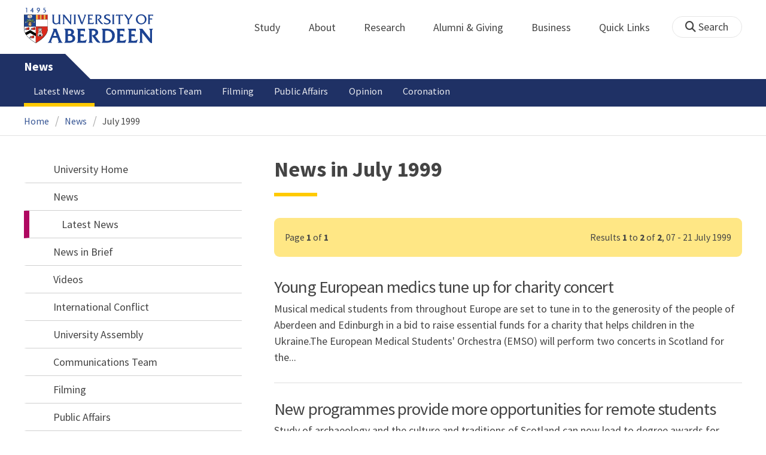

--- FILE ---
content_type: text/html; charset=UTF-8
request_url: https://www.abdn.ac.uk/news/archive/july/1999/
body_size: 12424
content:
<!doctype html>
<html lang="en-GB" dir="ltr">
    <head>
        <meta charset="utf-8">
        <title>News in July 1999 | News | The University of Aberdeen</title>
        
                <meta name="description" content="News in July 1999 from the University of Aberdeen">
                
<meta name="application-name" content="News">

    <meta name="robots" content="noindex, follow">
            <link rel="preconnect" href="https://abdn-search.funnelback.squiz.cloud">
        <link rel="preconnect" href="https://cc.cdn.civiccomputing.com">
        <link rel="preconnect" href="https://code.jquery.com">
        <link rel="preconnect" href="https://fonts.googleapis.com">
        <link rel="preconnect" href="https://fonts.gstatic.com">
        
<meta name="viewport" content="width=device-width, initial-scale=1">
<link rel="apple-touch-icon" sizes="180x180" href="https://www.abdn.ac.uk/abdn-design-system/releases/2.4.0/dist/images/icons/apple-touch-icon.png">
<link rel="icon" type="image/png" sizes="32x32" href="https://www.abdn.ac.uk/abdn-design-system/releases/2.4.0/dist/images/icons/favicon-32x32.png">
<link rel="icon" type="image/png" sizes="16x16" href="https://www.abdn.ac.uk/abdn-design-system/releases/2.4.0/dist/images/icons/favicon-16x16.png">
<link rel="manifest" href="https://www.abdn.ac.uk/abdn-design-system/releases/2.4.0/dist/images/icons/manifest.json">
<link rel="mask-icon" href="https://www.abdn.ac.uk/abdn-design-system/releases/2.4.0/dist/images/icons/safari-pinned-tab.svg" color="#5bbad5">
<meta name="msapplication-config" content="https://www.abdn.ac.uk/abdn-design-system/releases/2.4.0/dist/images/icons/browserconfig.xml">
<meta name="theme-color" content="#ffffff">

<link rel="stylesheet" href="https://www.abdn.ac.uk/abdn-design-system/releases/2.4.0/dist/css/abdn-design-system-site.css">
<!-- https://abdn-search.funnelback.squiz.cloud/s/resources-global/css/funnelback.autocompletion-2.6.0.css -->
<style>
.twitter-typeahead {display: table-cell !important;}.tt-menu {background-clip: padding-box;background-color: #fff;border: 1px solid rgba(0, 0, 0, 0.15);border-radius: 4px;box-shadow: 0 6px 12px rgba(0, 0, 0, 0.176);font-size: 14px;padding-bottom: 5px;width: 100%;}.tt-menu .tt-suggestion {clear: both;color: #333;cursor: pointer;display: block;font-weight: normal;line-height: 1.42857;padding: 3px 10px;text-align: left;}.tt-menu .tt-suggestion:hover, .tt-menu .tt-cursor {background-color: #428bca;color: #fff;text-decoration: none;}.tt-menu .tt-category, .tt-menu .tt-group {background-color: #f5f5f5;border-bottom: 1px solid #ddd;border-top: 1px solid #ddd;}.tt-menu .tt-category {margin: 3px 0;padding: 7px 5px;}.tt-menu .tt-dataset:first-child .tt-category, .tt-horizontal .tt-dataset .tt-category {border-top: none;border-top-left-radius: 4px;border-top-right-radius: 4px;margin-top: 0;}.tt-menu .tt-group {padding: 3px 5px;text-align: center;}.tt-menu .tt-group:first-of-type {border-top: none;}.tt-horizontal {width: 100%;}.tt-horizontal .tt-dataset {float: left;width: 100%;}.tt-scrollable {overflow-y: auto;max-height: 460px;}.tt-hint {color: #ccc !important;}@media (max-width: 414px) {.tt-horizontal .tt-dataset {width: 100% !important;}}
</style>

    <style title="civic custom css">
#ccc h1::after{margin-bottom:0.5em}#ccc #ccc-content{background:#333;color:#ddd;font-family:'Source Sans Pro', sans-serif}#ccc #ccc-title{margin:0 0 0.5em;font-size:1.3em;line-height:0.9em}#ccc #ccc-content #ccc-statement .ccc-svg-element{display:none}#ccc #ccc-content #ccc-statement a{border-bottom:1px dotted;font-weight:700;color:#f4c900}#ccc #ccc-content #ccc-statement a:focus,#ccc #ccc-content #ccc-statement a:hover{border-bottom:1px solid;font-weight:700;color:#f4c900}#ccc #ccc-content .ccc-notify-button{background:#f4c900}#ccc #ccc-content .preference-title{font-size:21px;margin-top:24px}#ccc .checkbox-toggle--slider.checkbox-toggle--dark{background-color:#111;border-color:#111}#ccc .checkbox-toggle--dark .checkbox-toggle-toggle{background-color:#666}#ccc .checkbox-toggle-input:checked ~ .checkbox-toggle-toggle{background-color:#f4c900}#ccc #ccc-icon{fill:#333}#ccc .ccc-notify-button{border-radius:0;position:relative;display:inline-block;margin:0.6em 0.6em 0 0;padding:0.4em;border:0;background:#f4c900;font-weight:700;color:#003c5f;transition:padding 0.2s ease}#ccc .ccc-content--dark .ccc-notify-button,#ccc .ccc-content--dark .ccc-notify-button span{color:#003c5f}#ccc .ccc-content--dark .ccc-button-solid,#ccc .ccc-content--dark .ccc-button-solid span{background:none}#ccc #ccc-content .ccc-notify-button:focus,#ccc #ccc-content .ccc-notify-button:hover{padding-left:0.7em;transition:padding 0.2s ease;background:#ffe04f}#ccc #ccc-content .ccc-notify-button:focus,#ccc .checkbox-toggle:focus-within{outline:0.3em solid gold}#ccc a.ccc-notify-button{color:#444}#ccc .ccc-alert,#ccc .third-party-cookie-link{color:#fff;background:#111}#ccc[close-button] #ccc-dismiss-button{display:inline-block;margin:0.3em 0.6em 0.3em 0}#ccc-button-holder button:last-child{margin-right:0}
</style>
    <script src="https://code.jquery.com/jquery-3.6.0.min.js"></script>
<script src="https://www.abdn.ac.uk/abdn-design-system/releases/2.4.0/dist/js/abdn-design-system-site.js" defer></script>
<script>
    var global_base_url = '/global/';
</script>
    
                            <link rel="stylesheet" href="/apps/news/site/css/opentext_responsive/news.css" media="screen">
                            
<link rel="alternate" type="application/rss+xml" href="/news/rss.xml" title="Communications - Latest News, RSS">
    </head>
    <body class="no_js">
                <script>
            document.getElementsByTagName('body')[0].classList.remove('no_js');
        </script>
                <header id="top">
            <ul class="skip_links">
                <li><a href="#main">Skip to content</a></li>
                <li><a href="https://www.abdn.ac.uk/about/our-website/accessibility/">About Accessibility on our website</a></li>
            </ul>
            <div id="modal_fade"></div>
            <div class="global_header_wrapper">
                <div class="container">
                    <div class="row">
                        <div class="col">
                            <div class="global_header">
                                <div class="clearfix">
                                    <div class="uni_logo">
                                                                                    <a href="/">
                                                <img src="https://www.abdn.ac.uk/abdn-design-system/releases/2.4.0/dist/images/layout/UoA_Primary_Logo_REVERSE_2018.png" srcset="https://www.abdn.ac.uk/abdn-design-system/releases/2.4.0/dist/images/layout/UoA_Primary_Logo_RGB_2018.svg" alt="University of Aberdeen" width="300" height="82">
                                            </a>
                                                                                </div>
                                    <nav id="uni_menu" class="uni_menu no_js row" aria-label="University of Aberdeen Navigation">
                                        <div class="uni_menu_overview">
                                            <div class="uni_menu_action_bar">
                                                <a href="#" class="close_button">
                                                    Close <span class="offscreen">university navigation</span>
                                                    <i aria-hidden="true" class="far fa-times"></i>
                                                </a>
                                            </div>
                                            <div class="uni_menu_search_container">
                                                <form method="GET" role="search" action="/search/results/" aria-label="Search the University of Aberdeen website" class="collapsed active">
                                                    <fieldset>
                                                        <legend class="offscreen">Search Our Website</legend>
                                                        <label for="query" class="offscreen">Keywords</label>
                                                        <input type="search" id="query" name="query" placeholder="Search" value="" autocomplete="off" spellcheck="false">
                                                        <button type="submit" class="btn btn-secondary">
                                                            <i class="fa fa-search" aria-hidden="true"></i>
                                                            <b class="offscreen">Search</b>
                                                        </button>
                                                    </fieldset>
                                                </form>
                                            </div>
                                        </div>
                                        
<ul>

    <li id="uni_menu_study">
        <div class="uni_menu_action_bar">
            <a href="#uni_menu" class="back_button">
                <i aria-hidden="true" class="far fa-chevron-left"></i>
                Back <span class="offscreen">to university navigation overview</span>
            </a>
            <a href="#" class="close_button">
                Close <span class="offscreen">university navigation</span>
                <i aria-hidden="true" class="far fa-times"></i>
            </a>
        </div>
        <a href="/study/" class="uni_menu_section_link">
            Study
            <span class="offscreen">home</span>
        </a>
        <a href="#uni_menu_study" class="forward_button">
            <i aria-hidden="true" class="far fa-chevron-right"></i>
            <span class="offscreen">Expand Study section top links</span>
        </a>
    
        <ul class="uni_menu_wide uni_menu_4col col">
        
            <li class="uni_menu_link_group">
            
                <b>
                
                    <a href="/study/undergraduate/">
                    Undergraduate
                    </a>
                    
                </b>
                <ul>
<li><a href="/study/undergraduate/degree-programmes/">Undergraduate Degrees</a></li>
<li><a href="/study/undergraduate/subject-areas/">Subject Areas</a></li>
<li><a href="/study/undergraduate/go-abroad/">Go Abroad</a></li>
<li><a href="/study/undergraduate/finance/">Finance and Funding</a></li>
<li><a href="/study/undergraduate/apply/">How to Apply</a></li>
</ul>
            </li>
            
            <li class="uni_menu_link_group">
            
                <b>
                
                    <a href="/study/postgraduate-taught/">
                    Postgraduate Taught
                    </a>
                    
                </b>
                <ul>
<li><a href="/study/postgraduate-taught/degree-programmes/">Postgraduate Degrees</a></li>
<li><a href="/study/online/">Online Degrees</a></li>
<li><a href="/study/postgraduate-taught/part-time/">Part-time Study</a></li>
<li><a href="/study/postgraduate-taught/finance/">Finance and Funding</a></li>
<li><a href="/study/postgraduate-taught/how-to-apply/">How to Apply</a></li>
</ul>
            </li>
            
            <li class="uni_menu_link_group">
            
                <b>
                
                    <a href="/study/postgraduate-research/">
                    Postgraduate Research
                    </a>
                    
                </b>
                <ul>
<li><a href="/study/postgraduate-research/research-areas/">Research Areas</a></li>
<li><a href="/study/postgraduate-research/phds/">PhD Opportunities</a></li>
<li><a href="/study/postgraduate-research/finance/">Finance and Funding</a></li>
<li><a href="/study/postgraduate-research/apply/">How to Apply</a></li>
</ul>
            </li>
            
            <li class="uni_menu_link_group">
            
                <b>
                
                    <a href="/study/online/">
                    Online Learning
                    </a>
                    
                </b>
                <ul>
<li><a href="/study/online/degrees/">Online Degrees</a></li>
<li><a href="https://on.abdn.ac.uk/courses/">Short Courses</a></li>
<li><a href="https://on.abdn.ac.uk/categories/">Study Subjects</a></li>
<li><a href="https://on.abdn.ac.uk/how-online-learning-works/">How Online Learning Works</a></li>
<li><a href="https://on.abdn.ac.uk/discover/fees-funding-and-discounts/">Fees and Funding</a><a class="uni_menu_study" style="display: none;" href="#"> Close </a></li>
</ul>
            </li>
            
        </ul>
        
    </li>
    
    <li id="uni_menu_about">
        <div class="uni_menu_action_bar">
            <a href="#uni_menu" class="back_button">
                <i aria-hidden="true" class="far fa-chevron-left"></i>
                Back <span class="offscreen">to university navigation overview</span>
            </a>
            <a href="#" class="close_button">
                Close <span class="offscreen">university navigation</span>
                <i aria-hidden="true" class="far fa-times"></i>
            </a>
        </div>
        <a href="/about/" class="uni_menu_section_link">
            About
            <span class="offscreen">home</span>
        </a>
        <a href="#uni_menu_about" class="forward_button">
            <i aria-hidden="true" class="far fa-chevron-right"></i>
            <span class="offscreen">Expand About section top links</span>
        </a>
    
        <ul class="uni_menu_wide uni_menu_4col col">
        
            <li class="">
            <ul>
<li><a href="/about/campus/">Campus</a></li>
<li><a href="/about/campus/maps/">Maps and Directions</a></li>
<li><a href="/people/">Staff Directory</a></li>
<li><a href="/about/contact/">Contact Information</a></li>
</ul>
            </li>
            
            <li class="">
            <ul>
<li><a href="/news/">News</a></li>
<li><a href="/events/">Events</a></li>
<li><a href="/about/history/">History</a></li>
<li><a href="/about/facts-figures/">Facts &amp; Figures</a></li>
</ul>
            </li>
            
            <li class="">
            <ul>
<li><a href="/about/schools-institutes/">Schools and Institutes</a></li>
<li><a href="/about/strategy-and-governance/">Strategy and Governance</a></li>
<li><a href="/about/management/">Management</a></li>
<li><a href="/about/partnerships/">Partnerships</a></li>
</ul>
            </li>
            
            <li class="uni_menu_utils">
            <p><picture class="imgproxy"><source media="(min-width: 1200px)" srcset="https://www.abdn.ac.uk/img/1200x/media/site/about/content-images/bum_5835_3591134459_o.jpg"><source media="(min-width: 720px)" srcset="https://www.abdn.ac.uk/img/1200x/media/site/about/content-images/bum_5835_3591134459_o.jpg"><source media="(min-width: 481px)" srcset="https://www.abdn.ac.uk/img/780x/media/site/about/content-images/bum_5835_3591134459_o.jpg"><source media="(min-width: 251px)" srcset="https://www.abdn.ac.uk/img/481x/media/site/about/content-images/bum_5835_3591134459_o.jpg"><source srcset="https://www.abdn.ac.uk/img/200x/media/site/about/content-images/bum_5835_3591134459_o.jpg"><img src="https://www.abdn.ac.uk/img/1200x/media/site/about/content-images/bum_5835_3591134459_o.jpg" width="800" height="521" alt="Kings college viewed through a window" loading="lazy"></picture></p>
            </li>
            
        </ul>
        
    </li>
    
    <li id="uni_menu_research">
        <div class="uni_menu_action_bar">
            <a href="#uni_menu" class="back_button">
                <i aria-hidden="true" class="far fa-chevron-left"></i>
                Back <span class="offscreen">to university navigation overview</span>
            </a>
            <a href="#" class="close_button">
                Close <span class="offscreen">university navigation</span>
                <i aria-hidden="true" class="far fa-times"></i>
            </a>
        </div>
        <a href="/research/" class="uni_menu_section_link">
            Research
            <span class="offscreen">home</span>
        </a>
        <a href="#uni_menu_research" class="forward_button">
            <i aria-hidden="true" class="far fa-chevron-right"></i>
            <span class="offscreen">Expand Research section top links</span>
        </a>
    
        <ul class="uni_menu_wide uni_menu_4col col">
        
            <li class="">
            <ul>
<li><a href="/research/interdisciplinary/">Interdisciplinary Institute</a></li>
<li><a href="/research/impact/">Impact</a></li>
<li><a href="/research/institutes-centres/">Find a Centre or Institute</a></li>
<li><a href="/research/facilities/">Facilities</a></li>
</ul>
            </li>
            
            <li class="uni_menu_link_group">
            <ul>
<li><a href="/study/postgraduate-research/">Postgraduate Research Study</a></li>
<li><a href="/research/jobs/">Research Jobs</a></li>
<li><a href="/research/support/">Research Support</a></li>
</ul>
            </li>
            
            <li class="uni_menu_2col col_img_right uni_menu_utils">
            <p><picture class="imgproxy"><source media="(min-width: 1200px)" srcset="https://www.abdn.ac.uk/img/1200x/media/university-of-aberdeen/content-assets/images/nav-research3-wide.jpg"><source media="(min-width: 720px)" srcset="https://www.abdn.ac.uk/img/1200x/media/university-of-aberdeen/content-assets/images/nav-research3-wide.jpg"><source media="(min-width: 481px)" srcset="https://www.abdn.ac.uk/img/780x/media/university-of-aberdeen/content-assets/images/nav-research3-wide.jpg"><source media="(min-width: 251px)" srcset="https://www.abdn.ac.uk/img/481x/media/university-of-aberdeen/content-assets/images/nav-research3-wide.jpg"><source srcset="https://www.abdn.ac.uk/img/200x/media/university-of-aberdeen/content-assets/images/nav-research3-wide.jpg"><img src="https://www.abdn.ac.uk/img/1200x/media/university-of-aberdeen/content-assets/images/nav-research3-wide.jpg" width="497" height="180" alt="A scientist using a microscope" loading="lazy"></picture></p>
<p><a class="uni_menu_research" style="display: none;" href="#"> Close </a></p>
            </li>
            
        </ul>
        
    </li>
    
    <li id="uni_menu_alumni_giving">
        <div class="uni_menu_action_bar">
            <a href="#uni_menu" class="back_button">
                <i aria-hidden="true" class="far fa-chevron-left"></i>
                Back <span class="offscreen">to university navigation overview</span>
            </a>
            <a href="#" class="close_button">
                Close <span class="offscreen">university navigation</span>
                <i aria-hidden="true" class="far fa-times"></i>
            </a>
        </div>
        <a href="/alumni/" class="uni_menu_section_link">
            Alumni &amp; Giving
            <span class="offscreen">home</span>
        </a>
        <a href="#uni_menu_alumni_giving" class="forward_button">
            <i aria-hidden="true" class="far fa-chevron-right"></i>
            <span class="offscreen">Expand Alumni &amp; Giving section top links</span>
        </a>
    
        <ul class="uni_menu_wide uni_menu_4col col">
        
            <li class="uni_menu_utils uni_menu_2col">
            <p><picture class="imgproxy"><source media="(min-width: 1200px)" srcset="https://www.abdn.ac.uk/img/1200x/media/university-of-aberdeen/content-assets/images/nav-alumni-wide2.jpg"><source media="(min-width: 720px)" srcset="https://www.abdn.ac.uk/img/1200x/media/university-of-aberdeen/content-assets/images/nav-alumni-wide2.jpg"><source media="(min-width: 481px)" srcset="https://www.abdn.ac.uk/img/780x/media/university-of-aberdeen/content-assets/images/nav-alumni-wide2.jpg"><source media="(min-width: 251px)" srcset="https://www.abdn.ac.uk/img/481x/media/university-of-aberdeen/content-assets/images/nav-alumni-wide2.jpg"><source srcset="https://www.abdn.ac.uk/img/200x/media/university-of-aberdeen/content-assets/images/nav-alumni-wide2.jpg"><img src="https://www.abdn.ac.uk/img/1200x/media/university-of-aberdeen/content-assets/images/nav-alumni-wide2.jpg" width="500" height="180" alt="University of Aberdeen crest on a wall" loading="lazy"></picture></p>
            </li>
            
            <li class="uni_menu_link_group">
            
                <b>
                
                    <a href="/alumni/">
                    Alumni
                    </a>
                    
                </b>
                <ul>
<li><a href="/alumni/connected/">Stay in Touch</a></li>
<li><a href="/alumni/involved/">Get Involved</a></li>
<li><a href="/alumni/benefits-services/">Benefits and Services</a></li>
<li><a href="/alumni/benefits-services/alumni-hub/">Alumni Hub</a></li>
<li><a href="/alumni/events-reunions/">Events and Reunions</a></li>
<li><a href="/alumni/our-alumni/">Our Alumni</a></li>
</ul>
            </li>
            
            <li class="uni_menu_link_group">
            
                <b>
                
                    <a href="/giving/">
                    Giving
                    </a>
                    
                </b>
                <ul>
<li><a href="/alumni/">Alumni</a></li>
<li><a href="/giving/blog/">Blog</a><a class="uni_menu_alumnigiving" style="display: none;" href="#"> Close </a></li>
</ul>
            </li>
            
        </ul>
        
    </li>
    
    <li id="uni_menu_business">
        <div class="uni_menu_action_bar">
            <a href="#uni_menu" class="back_button">
                <i aria-hidden="true" class="far fa-chevron-left"></i>
                Back <span class="offscreen">to university navigation overview</span>
            </a>
            <a href="#" class="close_button">
                Close <span class="offscreen">university navigation</span>
                <i aria-hidden="true" class="far fa-times"></i>
            </a>
        </div>
        <a href="/business-info/" class="uni_menu_section_link">
            Business
            <span class="offscreen">home</span>
        </a>
        <a href="#uni_menu_business" class="forward_button">
            <i aria-hidden="true" class="far fa-chevron-right"></i>
            <span class="offscreen">Expand Business section top links</span>
        </a>
    
        <ul class="uni_menu_wide uni_menu_4col col">
        
            <li class="uni_menu_2col">
            <p><picture class="imgproxy"><source media="(min-width: 1200px)" srcset="https://www.abdn.ac.uk/img/1200x/media/university-of-aberdeen/content-assets/images/nav-alumni-wide1.jpg"><source media="(min-width: 720px)" srcset="https://www.abdn.ac.uk/img/1200x/media/university-of-aberdeen/content-assets/images/nav-alumni-wide1.jpg"><source media="(min-width: 481px)" srcset="https://www.abdn.ac.uk/img/780x/media/university-of-aberdeen/content-assets/images/nav-alumni-wide1.jpg"><source media="(min-width: 251px)" srcset="https://www.abdn.ac.uk/img/481x/media/university-of-aberdeen/content-assets/images/nav-alumni-wide1.jpg"><source srcset="https://www.abdn.ac.uk/img/200x/media/university-of-aberdeen/content-assets/images/nav-alumni-wide1.jpg"><img src="https://www.abdn.ac.uk/img/1200x/media/university-of-aberdeen/content-assets/images/nav-alumni-wide1.jpg" width="500" height="180" alt="Two workmen in hard hats" loading="lazy"></picture><a class="uni_menu_business" style="display: none;" href="#"> Close </a></p>
            </li>
            
            <li class="">
            <ul>
<li><a href="/business-info/training/">Development, Training and Events</a></li>
<li><a href="/business-info/facilities/">Facilities and Equipment</a></li>
</ul>
            </li>
            
            <li class="">
            <ul>
<li><a href="/business-info/industry-engagement/">Collaboration and Consulting</a></li>
<li><a href="/business-info/expertise/">Expertise</a></li>
<li><a href="/business-info/contacts/">Business Contacts</a><a class="uni_menu_business" style="display: none;" href="#"> Close </a></li>
</ul>
            </li>
            
        </ul>
        
    </li>
    
    <li id="uni_menu_quick_links">
        <div class="uni_menu_action_bar">
            <a href="#uni_menu" class="back_button">
                <i aria-hidden="true" class="far fa-chevron-left"></i>
                Back <span class="offscreen">to university navigation overview</span>
            </a>
            <a href="#" class="close_button">
                Close <span class="offscreen">university navigation</span>
                <i aria-hidden="true" class="far fa-times"></i>
            </a>
        </div>
        <a href="/about/quick-links/" class="uni_menu_section_link">
            Quick Links
            <span class="offscreen">home</span>
        </a>
        <a href="#uni_menu_quick_links" class="forward_button">
            <i aria-hidden="true" class="far fa-chevron-right"></i>
            <span class="offscreen">Expand Quick Links section top links</span>
        </a>
    
        <ul class="uni_menu_wide uni_menu_4col col">
        
            <li class="uni_menu_link_group">
            
                <b>
                
                    <a href="/students/">
                    Student Resources
                    </a>
                    
                </b>
                <ul>
<li><a href="/students/academic-life/mytimetable/">MyTimetable</a></li>
<li><a href="/students/academic-life/mycurriculum/">MyCurriculum</a></li>
<li><a href="https://abdn.blackboard.com/">MyAberdeen</a></li>
<li><a href="https://www.abdn.ac.uk/studenthub/login">Student Hub</a></li>
<li><a href="https://www.outlook.com/abdn.ac.uk">Student Email</a></li>
<li><a href="/students/student-channel/">Student Channel</a></li>
<li class="uni_menu_text_box uni-menu-text-box"><strong><a href="/students/support/services/infohub/">Infohub Opening Hours</a></strong>
<dl class="clearfix"></dl>
Email: <a class="uni_menu_quicklinks" href="mailto:infohub@abdn.ac.uk">infohub@abdn.ac.uk</a></li>
</ul>
            </li>
            
            <li class="uni_menu_link_group">
            
                <b>
                
                    <a href="/staffnet/">
                    StaffNet
                    </a>
                    
                </b>
                <ul>
<li><a href="/staffnet/working-here/">Working Here</a></li>
<li><a href="/staffnet/working-here/management-information-systems/" class="">Management Information Systems</a></li>
<li><a href="/staffnet/education/">Teaching &amp; Learning</a></li>
<li><a href="/staffnet/governance/">Policy &amp; Governance</a></li>
<li><a href="https://www.outlook.com/abdn.ac.uk">Staff Email</a></li>
</ul>
            </li>
            
            <li class="uni_menu_link_group">
            
                <b>
                Our Website
                </b>
                <ul>
<li><a href="/study/">Study</a></li>
<li><a href="/about/">About</a></li>
<li><a href="/research/">Research</a></li>
<li><a href="/alumni/">Alumni &amp; Giving</a></li>
<li><a href="/business-info/">Business</a></li>
</ul>
            </li>
            
            <li class="uni_menu_link_group">
            
                <b>
                Popular
                </b>
                <ul>
<li><a href="/students/">For Students</a></li>
<li><a href="/staffnet/">For Staff</a></li>
<li><a href="https://www.store.abdn.ac.uk/">Online Store</a></li>
<li><a href="https://www.abdn.ac.uk/epayments/">ePayments</a></li>
<li><a href="/jobs/">Jobs</a></li>
<li><a href="/library/">Library</a></li>
<li><a href="/people/">Staff Directory</a></li>
<li><a href="/it/">IT Services</a></li>
<li><a href="/about/our-website/a-to-z/">A to Z</a><a class="uni_menu_quicklinks" style="display: none;" href="#"> Close </a></li>
</ul>
            </li>
            
        </ul>
        
    </li>
    
</ul>
<div class="uni_menu_top_links">
<ul>
<li><a href="/alumni/">Alumni &amp; Giving</a></li>
<li><a href="/business-info/">Business</a></li>
</ul>
</div>
                                    </nav>
                                    <div class="toggle_controls">
                                        <a href="#" id="uni_search_toggle" class="uni_search_toggle no_js" aria-controls="global_search" aria-expanded="true">
                                            <i class="fa fa-search" aria-hidden="true"></i>
                                            <span>Search</span>
                                        </a>
                                        <a href="#uni_menu" class="uni_menu_show_mobile_only btn btn-accent" aria-controls="uni_menu" aria-expanded="false">
                                            <i class="fak fa-sharp-solid-bars-magnifying-glass" aria-hidden="true"></i>
                                            <span>Menu and search</span>
                                        </a>
                                    </div>
                                    <form id="global_search" method="get" role="search" action="/search/results/" aria-label="Search the University of Aberdeen website">
                                        <fieldset>
                                            <legend>Search Our Website</legend>
                                            <label for="within" class="offscreen">Search In</label>
                                            <select id="within" name="within">
                                                <option value="abdn">University Website</option>
                                                <option value="dir">Staff Directory</option>
                                                <option value="lib">Library Collections</option>
                                            </select>
                                            <label for="query">Keywords</label>
                                            <input type="search" id="query" name="query" placeholder="Search" value="">
                                            <button type="submit">
                                                <i class="fa fa-search" aria-hidden="true"></i>
                                                <b>Search</b>
                                            </button>
                                        </fieldset>
                                        <p>Or Browse:</p>
                                        <ul>
                                            <li><a href="https://www.abdn.ac.uk/about/contact/">Contacts</a></li>
                                            <li><a href="https://www.abdn.ac.uk/about/our-website/a-to-z/">A to Z</a></li>
                                            <li><a href="https://www.abdn.ac.uk/people/">Staff Directory</a></li>
                                        </ul>
                                    </form>
                                                                        <script>
                                        document.getElementById('global_search').className += ' collapsed';
                                    </script>
                                                                  </div>
                            </div>
                        </div>
                    </div>
                </div>
            </div>
            <div id="section_heading">
                <div class="container">
                    <div class="row">
                        <div class="col">
                            <a href="/news/" class="section_head_text">
                                News                            </a>
                                                    </div>
                    </div>
                </div>
            </div>
            <nav id="section_top_level" class="section_top_level_wrapper" aria-label="Latest News navigation">
                <div class="container">
                    
                        <ul class="top_level">
                        <li><span class="currentbranch0"><a href="/news/latest-news/">Latest News</a></span></li><li><a href="/news/communications-team/">Communications Team</a></li><li><a href="/news/filming/">Filming</a></li><li><a href="/news/public-affairs/">Public Affairs</a></li><li><a href="/news/opinion/">Opinion</a></li><li><a href="/news/coronation/">Coronation</a></li>
                        </ul>
                                        </div>
            </nav>
                        <script>
                try {
                    document.addEventListener('DOMContentLoaded', function () {
                        priorityPlusList = new PriorityPlusList({
                            selector: '#section_top_level ul',
                            moreButtonContent: '<a href="#">More</a>'
                        });
                    })
                }
                catch (e) {
                    if (typeof console !== 'undefined' && typeof console.log !== 'undefined') {
                        console.log('PriorityPlusList does not offer support for your current browser');
                    }
                }
            </script>
                        <h1 class="offscreen">News in July 1999</h1>
                            <div class="container section-nav-toggle-wrapper">
                    <a href="#section-nav" class="section-nav-toggle btn">In this section</a>
                </div>
                            <div class="breadcrumb_wrapper">
                <div class="container">
                    <nav class="breadcrumb" role="navigation" aria-label="Breadcrumb">
                        
                        <ol>
                        
                            <li><a href="/">Home</a></li>
                            
                            <li><a href="/news/">News</a></li>
                            
                            <li tabindex="0" aria-current="page">July 1999</li>
                            
                        </ol>
                                            </nav>
                </div>
            </div>
                    </header>
        <main id="main" class="subpage" tabindex="-1">
                        <div class="container">
                <div class="column_container">
                    <div class="content_column">
                        <div class="section heading_only">
                            <div class="container">
                                
                                    <div class="h1">News in July 1999</div>
                                                                </div>
                        </div>


                        <div class="container">
                        
<div class="pagination_legend advisory">
    <p><span class="pagination_current_page">Page <b>1</b> of <b>1</b></span>Results <b>1</b> to <b>2</b> of <b>2</b>, 07 - 21 July 1999</p>
</div>

<ul class="syndicated_browse">

    <li>
        <a href="/news/21942/">
    
    <h2>Young European medics tune up for charity concert</h2>
    
            <p>Musical medical students from throughout Europe are set to tune in to the generosity of the people of Aberdeen and Edinburgh in a bid to raise essential funds for a charity that helps children in the Ukraine.The European Medical Students' Orchestra (EMSO) will perform two concerts in Scotland for the...</p>
        </a>
    </li>
    
    <li>
        <a href="/news/21943/">
    
    <h2>New programmes provide more opportunities for remote students</h2>
    
            <p>Study of archaeology and the culture and traditions of Scotland can now lead to degree awards for students living across the Highlands and Islands of Scotland, thanks to the University of Aberdeen.The courses are designed for part-time study and their delivery by evening class means that they are open to...</p>
        </a>
    </li>
    
</ul>

                        </div>
                                            </div>
                    <div class="subsection_column">
                                                    <div class="section-nav-wrapper section">
                                <div id="section-nav" class="section-nav">
                                    <nav class="no-js" aria-label="In this section">
                                        
    <ul class="active">
        <li class="active">
        <a href="/" class="has-subpages">University Home</a>
        <ul class="active" aria-label="Submenu for University Home">
            <li class="active">
        <a href="/news/" class="has-subpages">News</a>
        <ul class="active" aria-label="Submenu for News">
            <li class="active">
        <a href="/news/latest-news/" class="active current">Latest News</a>
        <ul class="active" aria-label="Submenu for Latest News">
            <li>
        <a href="/news/latest-news/in-brief/">News in Brief</a>
        </li>
        <li>
        <a href="/news/latest-news/videos/">Videos</a>
        </li>
        <li>
        <a href="/news/latest-news/conflict/" class="has-subpages">International Conflict</a>
        <ul aria-label="Submenu for International Conflict">
            <li>
        <a href="/news/latest-news/conflict/university-assembly/">University Assembly</a>
        </li>
        </ul>
            </li>
        </ul>
            </li>
        <li>
        <a href="/news/communications-team/">Communications Team</a>
        </li>
        <li>
        <a href="/news/filming/">Filming</a>
        </li>
        <li>
        <a href="/news/public-affairs/">Public Affairs</a>
        </li>
        <li>
        <a href="/news/opinion/">Opinion</a>
        </li>
        <li>
        <a href="/news/coronation/">Coronation</a>
        </li>
        </ul>
            </li>
        </ul>
            </li>
        
    </ul>
                                        </nav>
                                                                    </div>
                            </div>
                            <div id="archive_controls" class="archive_controls clearfix">
    <div class="search_widget">
        <h2>Search News</h2>
        <form id="news_search" method="get" action="/news/search/" role="search" aria-label="Search News">
            <fieldset>
                <legend class="offscreen">Search News</legend>
                <label for="kw" class="offscreen">Keywords</label>
                <input type="search" id="kw" name="kw" value="" placeholder="Keywords...">
                <button type="submit">
                    <b class="offscreen">Search</b>
                    <i class="fa fa-search" aria-hidden="true"></i>
                </button>
            </fieldset>
        </form>
    </div>
    
    <div class="calendar_widget">
        <h2>Browse by Month</h2>
    
        <form method="get" action="/news/" role="search" aria-label="Browse the News calendar">
            <label for="calendar_year">Select year</label>
            <select id="calendar_year" name="calendar_year">
        
            <option value="2025">2025</option>
            
            <option value="2024">2024</option>
            
            <option value="2023">2023</option>
            
            <option value="2022">2022</option>
            
            <option value="2021">2021</option>
            
            <option value="2020">2020</option>
            
            <option value="2019">2019</option>
            
            <option value="2018">2018</option>
            
            <option value="2017">2017</option>
            
            <option value="2016">2016</option>
            
            <option value="2015">2015</option>
            
            <option value="2014">2014</option>
            
            <option value="2013">2013</option>
            
            <option value="2012">2012</option>
            
            <option value="2011">2011</option>
            
            <option value="2010">2010</option>
            
            <option value="2009">2009</option>
            
            <option value="2008">2008</option>
            
            <option value="2007">2007</option>
            
            <option value="2006">2006</option>
            
            <option value="2005">2005</option>
            
            <option value="2004">2004</option>
            
            <option value="2003">2003</option>
            
            <option value="2002">2002</option>
            
            <option value="2001">2001</option>
            
            <option value="2000">2000</option>
            
            <option value="1999" selected="selected">1999</option>
            
            <option value="1998">1998</option>
            
            </select>
            <button type="submit">Browse</button>
        </form>
        <script>
            var selected_archive_year = "1999";
        </script>
        
        <div class="archive_year offscreen" id="archive_2025">
            <h3>2025</h3>
            <ol id="calendar_2025">
        
                <li>
                    <a href="/news/archive/january/2025/" title="View items for January 2025">
                        Jan
                    </a>
                </li>
                
                <li>
                    <a href="/news/archive/february/2025/" title="View items for February 2025">
                        Feb
                    </a>
                </li>
                
                <li>
                    <a href="/news/archive/march/2025/" title="View items for March 2025">
                        Mar
                    </a>
                </li>
                
                <li>
                    <a href="/news/archive/april/2025/" title="View items for April 2025">
                        Apr
                    </a>
                </li>
                
                <li>
                    <a href="/news/archive/may/2025/" title="View items for May 2025">
                        May
                    </a>
                </li>
                
                <li>
                    <a href="/news/archive/june/2025/" title="View items for June 2025">
                        Jun
                    </a>
                </li>
                
                <li>
                    <a href="/news/archive/july/2025/" title="View items for July 2025">
                        Jul
                    </a>
                </li>
                
                <li>
                    <a href="/news/archive/august/2025/" title="View items for August 2025">
                        Aug
                    </a>
                </li>
                
                <li>
                    <a href="/news/archive/september/2025/" title="View items for September 2025">
                        Sep
                    </a>
                </li>
                
                <li>
                    <a href="/news/archive/october/2025/" title="View items for October 2025">
                        Oct
                    </a>
                </li>
                
                <li>
                    <a href="/news/archive/november/2025/" title="View items for November 2025">
                        Nov
                    </a>
                </li>
                
                <li class="no_items" tabindex="0">
                    Dec
                    <span class="offscreen"> There are no items to show for December 2025</span>
                </li>
                
            </ol>
        </div>
        
        <div class="archive_year offscreen" id="archive_2024">
            <h3>2024</h3>
            <ol id="calendar_2024">
        
                <li>
                    <a href="/news/archive/january/2024/" title="View items for January 2024">
                        Jan
                    </a>
                </li>
                
                <li>
                    <a href="/news/archive/february/2024/" title="View items for February 2024">
                        Feb
                    </a>
                </li>
                
                <li>
                    <a href="/news/archive/march/2024/" title="View items for March 2024">
                        Mar
                    </a>
                </li>
                
                <li>
                    <a href="/news/archive/april/2024/" title="View items for April 2024">
                        Apr
                    </a>
                </li>
                
                <li>
                    <a href="/news/archive/may/2024/" title="View items for May 2024">
                        May
                    </a>
                </li>
                
                <li>
                    <a href="/news/archive/june/2024/" title="View items for June 2024">
                        Jun
                    </a>
                </li>
                
                <li>
                    <a href="/news/archive/july/2024/" title="View items for July 2024">
                        Jul
                    </a>
                </li>
                
                <li>
                    <a href="/news/archive/august/2024/" title="View items for August 2024">
                        Aug
                    </a>
                </li>
                
                <li>
                    <a href="/news/archive/september/2024/" title="View items for September 2024">
                        Sep
                    </a>
                </li>
                
                <li>
                    <a href="/news/archive/october/2024/" title="View items for October 2024">
                        Oct
                    </a>
                </li>
                
                <li>
                    <a href="/news/archive/november/2024/" title="View items for November 2024">
                        Nov
                    </a>
                </li>
                
                <li>
                    <a href="/news/archive/december/2024/" title="View items for December 2024">
                        Dec
                    </a>
                </li>
                
            </ol>
        </div>
        
        <div class="archive_year offscreen" id="archive_2023">
            <h3>2023</h3>
            <ol id="calendar_2023">
        
                <li>
                    <a href="/news/archive/january/2023/" title="View items for January 2023">
                        Jan
                    </a>
                </li>
                
                <li>
                    <a href="/news/archive/february/2023/" title="View items for February 2023">
                        Feb
                    </a>
                </li>
                
                <li>
                    <a href="/news/archive/march/2023/" title="View items for March 2023">
                        Mar
                    </a>
                </li>
                
                <li>
                    <a href="/news/archive/april/2023/" title="View items for April 2023">
                        Apr
                    </a>
                </li>
                
                <li>
                    <a href="/news/archive/may/2023/" title="View items for May 2023">
                        May
                    </a>
                </li>
                
                <li>
                    <a href="/news/archive/june/2023/" title="View items for June 2023">
                        Jun
                    </a>
                </li>
                
                <li>
                    <a href="/news/archive/july/2023/" title="View items for July 2023">
                        Jul
                    </a>
                </li>
                
                <li>
                    <a href="/news/archive/august/2023/" title="View items for August 2023">
                        Aug
                    </a>
                </li>
                
                <li>
                    <a href="/news/archive/september/2023/" title="View items for September 2023">
                        Sep
                    </a>
                </li>
                
                <li>
                    <a href="/news/archive/october/2023/" title="View items for October 2023">
                        Oct
                    </a>
                </li>
                
                <li>
                    <a href="/news/archive/november/2023/" title="View items for November 2023">
                        Nov
                    </a>
                </li>
                
                <li>
                    <a href="/news/archive/december/2023/" title="View items for December 2023">
                        Dec
                    </a>
                </li>
                
            </ol>
        </div>
        
        <div class="archive_year offscreen" id="archive_2022">
            <h3>2022</h3>
            <ol id="calendar_2022">
        
                <li>
                    <a href="/news/archive/january/2022/" title="View items for January 2022">
                        Jan
                    </a>
                </li>
                
                <li>
                    <a href="/news/archive/february/2022/" title="View items for February 2022">
                        Feb
                    </a>
                </li>
                
                <li>
                    <a href="/news/archive/march/2022/" title="View items for March 2022">
                        Mar
                    </a>
                </li>
                
                <li>
                    <a href="/news/archive/april/2022/" title="View items for April 2022">
                        Apr
                    </a>
                </li>
                
                <li>
                    <a href="/news/archive/may/2022/" title="View items for May 2022">
                        May
                    </a>
                </li>
                
                <li>
                    <a href="/news/archive/june/2022/" title="View items for June 2022">
                        Jun
                    </a>
                </li>
                
                <li>
                    <a href="/news/archive/july/2022/" title="View items for July 2022">
                        Jul
                    </a>
                </li>
                
                <li>
                    <a href="/news/archive/august/2022/" title="View items for August 2022">
                        Aug
                    </a>
                </li>
                
                <li>
                    <a href="/news/archive/september/2022/" title="View items for September 2022">
                        Sep
                    </a>
                </li>
                
                <li>
                    <a href="/news/archive/october/2022/" title="View items for October 2022">
                        Oct
                    </a>
                </li>
                
                <li>
                    <a href="/news/archive/november/2022/" title="View items for November 2022">
                        Nov
                    </a>
                </li>
                
                <li>
                    <a href="/news/archive/december/2022/" title="View items for December 2022">
                        Dec
                    </a>
                </li>
                
            </ol>
        </div>
        
        <div class="archive_year offscreen" id="archive_2021">
            <h3>2021</h3>
            <ol id="calendar_2021">
        
                <li>
                    <a href="/news/archive/january/2021/" title="View items for January 2021">
                        Jan
                    </a>
                </li>
                
                <li>
                    <a href="/news/archive/february/2021/" title="View items for February 2021">
                        Feb
                    </a>
                </li>
                
                <li>
                    <a href="/news/archive/march/2021/" title="View items for March 2021">
                        Mar
                    </a>
                </li>
                
                <li>
                    <a href="/news/archive/april/2021/" title="View items for April 2021">
                        Apr
                    </a>
                </li>
                
                <li>
                    <a href="/news/archive/may/2021/" title="View items for May 2021">
                        May
                    </a>
                </li>
                
                <li>
                    <a href="/news/archive/june/2021/" title="View items for June 2021">
                        Jun
                    </a>
                </li>
                
                <li>
                    <a href="/news/archive/july/2021/" title="View items for July 2021">
                        Jul
                    </a>
                </li>
                
                <li>
                    <a href="/news/archive/august/2021/" title="View items for August 2021">
                        Aug
                    </a>
                </li>
                
                <li>
                    <a href="/news/archive/september/2021/" title="View items for September 2021">
                        Sep
                    </a>
                </li>
                
                <li>
                    <a href="/news/archive/october/2021/" title="View items for October 2021">
                        Oct
                    </a>
                </li>
                
                <li>
                    <a href="/news/archive/november/2021/" title="View items for November 2021">
                        Nov
                    </a>
                </li>
                
                <li>
                    <a href="/news/archive/december/2021/" title="View items for December 2021">
                        Dec
                    </a>
                </li>
                
            </ol>
        </div>
        
        <div class="archive_year offscreen" id="archive_2020">
            <h3>2020</h3>
            <ol id="calendar_2020">
        
                <li>
                    <a href="/news/archive/january/2020/" title="View items for January 2020">
                        Jan
                    </a>
                </li>
                
                <li>
                    <a href="/news/archive/february/2020/" title="View items for February 2020">
                        Feb
                    </a>
                </li>
                
                <li>
                    <a href="/news/archive/march/2020/" title="View items for March 2020">
                        Mar
                    </a>
                </li>
                
                <li>
                    <a href="/news/archive/april/2020/" title="View items for April 2020">
                        Apr
                    </a>
                </li>
                
                <li>
                    <a href="/news/archive/may/2020/" title="View items for May 2020">
                        May
                    </a>
                </li>
                
                <li>
                    <a href="/news/archive/june/2020/" title="View items for June 2020">
                        Jun
                    </a>
                </li>
                
                <li>
                    <a href="/news/archive/july/2020/" title="View items for July 2020">
                        Jul
                    </a>
                </li>
                
                <li>
                    <a href="/news/archive/august/2020/" title="View items for August 2020">
                        Aug
                    </a>
                </li>
                
                <li>
                    <a href="/news/archive/september/2020/" title="View items for September 2020">
                        Sep
                    </a>
                </li>
                
                <li>
                    <a href="/news/archive/october/2020/" title="View items for October 2020">
                        Oct
                    </a>
                </li>
                
                <li>
                    <a href="/news/archive/november/2020/" title="View items for November 2020">
                        Nov
                    </a>
                </li>
                
                <li>
                    <a href="/news/archive/december/2020/" title="View items for December 2020">
                        Dec
                    </a>
                </li>
                
            </ol>
        </div>
        
        <div class="archive_year offscreen" id="archive_2019">
            <h3>2019</h3>
            <ol id="calendar_2019">
        
                <li>
                    <a href="/news/archive/january/2019/" title="View items for January 2019">
                        Jan
                    </a>
                </li>
                
                <li>
                    <a href="/news/archive/february/2019/" title="View items for February 2019">
                        Feb
                    </a>
                </li>
                
                <li>
                    <a href="/news/archive/march/2019/" title="View items for March 2019">
                        Mar
                    </a>
                </li>
                
                <li>
                    <a href="/news/archive/april/2019/" title="View items for April 2019">
                        Apr
                    </a>
                </li>
                
                <li>
                    <a href="/news/archive/may/2019/" title="View items for May 2019">
                        May
                    </a>
                </li>
                
                <li>
                    <a href="/news/archive/june/2019/" title="View items for June 2019">
                        Jun
                    </a>
                </li>
                
                <li>
                    <a href="/news/archive/july/2019/" title="View items for July 2019">
                        Jul
                    </a>
                </li>
                
                <li>
                    <a href="/news/archive/august/2019/" title="View items for August 2019">
                        Aug
                    </a>
                </li>
                
                <li>
                    <a href="/news/archive/september/2019/" title="View items for September 2019">
                        Sep
                    </a>
                </li>
                
                <li>
                    <a href="/news/archive/october/2019/" title="View items for October 2019">
                        Oct
                    </a>
                </li>
                
                <li>
                    <a href="/news/archive/november/2019/" title="View items for November 2019">
                        Nov
                    </a>
                </li>
                
                <li>
                    <a href="/news/archive/december/2019/" title="View items for December 2019">
                        Dec
                    </a>
                </li>
                
            </ol>
        </div>
        
        <div class="archive_year offscreen" id="archive_2018">
            <h3>2018</h3>
            <ol id="calendar_2018">
        
                <li>
                    <a href="/news/archive/january/2018/" title="View items for January 2018">
                        Jan
                    </a>
                </li>
                
                <li>
                    <a href="/news/archive/february/2018/" title="View items for February 2018">
                        Feb
                    </a>
                </li>
                
                <li>
                    <a href="/news/archive/march/2018/" title="View items for March 2018">
                        Mar
                    </a>
                </li>
                
                <li>
                    <a href="/news/archive/april/2018/" title="View items for April 2018">
                        Apr
                    </a>
                </li>
                
                <li>
                    <a href="/news/archive/may/2018/" title="View items for May 2018">
                        May
                    </a>
                </li>
                
                <li>
                    <a href="/news/archive/june/2018/" title="View items for June 2018">
                        Jun
                    </a>
                </li>
                
                <li>
                    <a href="/news/archive/july/2018/" title="View items for July 2018">
                        Jul
                    </a>
                </li>
                
                <li>
                    <a href="/news/archive/august/2018/" title="View items for August 2018">
                        Aug
                    </a>
                </li>
                
                <li>
                    <a href="/news/archive/september/2018/" title="View items for September 2018">
                        Sep
                    </a>
                </li>
                
                <li>
                    <a href="/news/archive/october/2018/" title="View items for October 2018">
                        Oct
                    </a>
                </li>
                
                <li>
                    <a href="/news/archive/november/2018/" title="View items for November 2018">
                        Nov
                    </a>
                </li>
                
                <li>
                    <a href="/news/archive/december/2018/" title="View items for December 2018">
                        Dec
                    </a>
                </li>
                
            </ol>
        </div>
        
        <div class="archive_year offscreen" id="archive_2017">
            <h3>2017</h3>
            <ol id="calendar_2017">
        
                <li>
                    <a href="/news/archive/january/2017/" title="View items for January 2017">
                        Jan
                    </a>
                </li>
                
                <li>
                    <a href="/news/archive/february/2017/" title="View items for February 2017">
                        Feb
                    </a>
                </li>
                
                <li>
                    <a href="/news/archive/march/2017/" title="View items for March 2017">
                        Mar
                    </a>
                </li>
                
                <li>
                    <a href="/news/archive/april/2017/" title="View items for April 2017">
                        Apr
                    </a>
                </li>
                
                <li>
                    <a href="/news/archive/may/2017/" title="View items for May 2017">
                        May
                    </a>
                </li>
                
                <li>
                    <a href="/news/archive/june/2017/" title="View items for June 2017">
                        Jun
                    </a>
                </li>
                
                <li>
                    <a href="/news/archive/july/2017/" title="View items for July 2017">
                        Jul
                    </a>
                </li>
                
                <li>
                    <a href="/news/archive/august/2017/" title="View items for August 2017">
                        Aug
                    </a>
                </li>
                
                <li>
                    <a href="/news/archive/september/2017/" title="View items for September 2017">
                        Sep
                    </a>
                </li>
                
                <li>
                    <a href="/news/archive/october/2017/" title="View items for October 2017">
                        Oct
                    </a>
                </li>
                
                <li>
                    <a href="/news/archive/november/2017/" title="View items for November 2017">
                        Nov
                    </a>
                </li>
                
                <li>
                    <a href="/news/archive/december/2017/" title="View items for December 2017">
                        Dec
                    </a>
                </li>
                
            </ol>
        </div>
        
        <div class="archive_year offscreen" id="archive_2016">
            <h3>2016</h3>
            <ol id="calendar_2016">
        
                <li>
                    <a href="/news/archive/january/2016/" title="View items for January 2016">
                        Jan
                    </a>
                </li>
                
                <li>
                    <a href="/news/archive/february/2016/" title="View items for February 2016">
                        Feb
                    </a>
                </li>
                
                <li>
                    <a href="/news/archive/march/2016/" title="View items for March 2016">
                        Mar
                    </a>
                </li>
                
                <li>
                    <a href="/news/archive/april/2016/" title="View items for April 2016">
                        Apr
                    </a>
                </li>
                
                <li>
                    <a href="/news/archive/may/2016/" title="View items for May 2016">
                        May
                    </a>
                </li>
                
                <li>
                    <a href="/news/archive/june/2016/" title="View items for June 2016">
                        Jun
                    </a>
                </li>
                
                <li>
                    <a href="/news/archive/july/2016/" title="View items for July 2016">
                        Jul
                    </a>
                </li>
                
                <li>
                    <a href="/news/archive/august/2016/" title="View items for August 2016">
                        Aug
                    </a>
                </li>
                
                <li>
                    <a href="/news/archive/september/2016/" title="View items for September 2016">
                        Sep
                    </a>
                </li>
                
                <li>
                    <a href="/news/archive/october/2016/" title="View items for October 2016">
                        Oct
                    </a>
                </li>
                
                <li>
                    <a href="/news/archive/november/2016/" title="View items for November 2016">
                        Nov
                    </a>
                </li>
                
                <li>
                    <a href="/news/archive/december/2016/" title="View items for December 2016">
                        Dec
                    </a>
                </li>
                
            </ol>
        </div>
        
        <div class="archive_year offscreen" id="archive_2015">
            <h3>2015</h3>
            <ol id="calendar_2015">
        
                <li>
                    <a href="/news/archive/january/2015/" title="View items for January 2015">
                        Jan
                    </a>
                </li>
                
                <li>
                    <a href="/news/archive/february/2015/" title="View items for February 2015">
                        Feb
                    </a>
                </li>
                
                <li>
                    <a href="/news/archive/march/2015/" title="View items for March 2015">
                        Mar
                    </a>
                </li>
                
                <li>
                    <a href="/news/archive/april/2015/" title="View items for April 2015">
                        Apr
                    </a>
                </li>
                
                <li>
                    <a href="/news/archive/may/2015/" title="View items for May 2015">
                        May
                    </a>
                </li>
                
                <li>
                    <a href="/news/archive/june/2015/" title="View items for June 2015">
                        Jun
                    </a>
                </li>
                
                <li>
                    <a href="/news/archive/july/2015/" title="View items for July 2015">
                        Jul
                    </a>
                </li>
                
                <li>
                    <a href="/news/archive/august/2015/" title="View items for August 2015">
                        Aug
                    </a>
                </li>
                
                <li>
                    <a href="/news/archive/september/2015/" title="View items for September 2015">
                        Sep
                    </a>
                </li>
                
                <li>
                    <a href="/news/archive/october/2015/" title="View items for October 2015">
                        Oct
                    </a>
                </li>
                
                <li>
                    <a href="/news/archive/november/2015/" title="View items for November 2015">
                        Nov
                    </a>
                </li>
                
                <li>
                    <a href="/news/archive/december/2015/" title="View items for December 2015">
                        Dec
                    </a>
                </li>
                
            </ol>
        </div>
        
        <div class="archive_year offscreen" id="archive_2014">
            <h3>2014</h3>
            <ol id="calendar_2014">
        
                <li>
                    <a href="/news/archive/january/2014/" title="View items for January 2014">
                        Jan
                    </a>
                </li>
                
                <li>
                    <a href="/news/archive/february/2014/" title="View items for February 2014">
                        Feb
                    </a>
                </li>
                
                <li>
                    <a href="/news/archive/march/2014/" title="View items for March 2014">
                        Mar
                    </a>
                </li>
                
                <li>
                    <a href="/news/archive/april/2014/" title="View items for April 2014">
                        Apr
                    </a>
                </li>
                
                <li>
                    <a href="/news/archive/may/2014/" title="View items for May 2014">
                        May
                    </a>
                </li>
                
                <li>
                    <a href="/news/archive/june/2014/" title="View items for June 2014">
                        Jun
                    </a>
                </li>
                
                <li>
                    <a href="/news/archive/july/2014/" title="View items for July 2014">
                        Jul
                    </a>
                </li>
                
                <li>
                    <a href="/news/archive/august/2014/" title="View items for August 2014">
                        Aug
                    </a>
                </li>
                
                <li>
                    <a href="/news/archive/september/2014/" title="View items for September 2014">
                        Sep
                    </a>
                </li>
                
                <li>
                    <a href="/news/archive/october/2014/" title="View items for October 2014">
                        Oct
                    </a>
                </li>
                
                <li>
                    <a href="/news/archive/november/2014/" title="View items for November 2014">
                        Nov
                    </a>
                </li>
                
                <li>
                    <a href="/news/archive/december/2014/" title="View items for December 2014">
                        Dec
                    </a>
                </li>
                
            </ol>
        </div>
        
        <div class="archive_year offscreen" id="archive_2013">
            <h3>2013</h3>
            <ol id="calendar_2013">
        
                <li>
                    <a href="/news/archive/january/2013/" title="View items for January 2013">
                        Jan
                    </a>
                </li>
                
                <li>
                    <a href="/news/archive/february/2013/" title="View items for February 2013">
                        Feb
                    </a>
                </li>
                
                <li>
                    <a href="/news/archive/march/2013/" title="View items for March 2013">
                        Mar
                    </a>
                </li>
                
                <li>
                    <a href="/news/archive/april/2013/" title="View items for April 2013">
                        Apr
                    </a>
                </li>
                
                <li>
                    <a href="/news/archive/may/2013/" title="View items for May 2013">
                        May
                    </a>
                </li>
                
                <li>
                    <a href="/news/archive/june/2013/" title="View items for June 2013">
                        Jun
                    </a>
                </li>
                
                <li>
                    <a href="/news/archive/july/2013/" title="View items for July 2013">
                        Jul
                    </a>
                </li>
                
                <li>
                    <a href="/news/archive/august/2013/" title="View items for August 2013">
                        Aug
                    </a>
                </li>
                
                <li>
                    <a href="/news/archive/september/2013/" title="View items for September 2013">
                        Sep
                    </a>
                </li>
                
                <li>
                    <a href="/news/archive/october/2013/" title="View items for October 2013">
                        Oct
                    </a>
                </li>
                
                <li>
                    <a href="/news/archive/november/2013/" title="View items for November 2013">
                        Nov
                    </a>
                </li>
                
                <li>
                    <a href="/news/archive/december/2013/" title="View items for December 2013">
                        Dec
                    </a>
                </li>
                
            </ol>
        </div>
        
        <div class="archive_year offscreen" id="archive_2012">
            <h3>2012</h3>
            <ol id="calendar_2012">
        
                <li>
                    <a href="/news/archive/january/2012/" title="View items for January 2012">
                        Jan
                    </a>
                </li>
                
                <li>
                    <a href="/news/archive/february/2012/" title="View items for February 2012">
                        Feb
                    </a>
                </li>
                
                <li>
                    <a href="/news/archive/march/2012/" title="View items for March 2012">
                        Mar
                    </a>
                </li>
                
                <li>
                    <a href="/news/archive/april/2012/" title="View items for April 2012">
                        Apr
                    </a>
                </li>
                
                <li>
                    <a href="/news/archive/may/2012/" title="View items for May 2012">
                        May
                    </a>
                </li>
                
                <li>
                    <a href="/news/archive/june/2012/" title="View items for June 2012">
                        Jun
                    </a>
                </li>
                
                <li>
                    <a href="/news/archive/july/2012/" title="View items for July 2012">
                        Jul
                    </a>
                </li>
                
                <li>
                    <a href="/news/archive/august/2012/" title="View items for August 2012">
                        Aug
                    </a>
                </li>
                
                <li>
                    <a href="/news/archive/september/2012/" title="View items for September 2012">
                        Sep
                    </a>
                </li>
                
                <li>
                    <a href="/news/archive/october/2012/" title="View items for October 2012">
                        Oct
                    </a>
                </li>
                
                <li>
                    <a href="/news/archive/november/2012/" title="View items for November 2012">
                        Nov
                    </a>
                </li>
                
                <li>
                    <a href="/news/archive/december/2012/" title="View items for December 2012">
                        Dec
                    </a>
                </li>
                
            </ol>
        </div>
        
        <div class="archive_year offscreen" id="archive_2011">
            <h3>2011</h3>
            <ol id="calendar_2011">
        
                <li>
                    <a href="/news/archive/january/2011/" title="View items for January 2011">
                        Jan
                    </a>
                </li>
                
                <li>
                    <a href="/news/archive/february/2011/" title="View items for February 2011">
                        Feb
                    </a>
                </li>
                
                <li>
                    <a href="/news/archive/march/2011/" title="View items for March 2011">
                        Mar
                    </a>
                </li>
                
                <li>
                    <a href="/news/archive/april/2011/" title="View items for April 2011">
                        Apr
                    </a>
                </li>
                
                <li>
                    <a href="/news/archive/may/2011/" title="View items for May 2011">
                        May
                    </a>
                </li>
                
                <li>
                    <a href="/news/archive/june/2011/" title="View items for June 2011">
                        Jun
                    </a>
                </li>
                
                <li>
                    <a href="/news/archive/july/2011/" title="View items for July 2011">
                        Jul
                    </a>
                </li>
                
                <li>
                    <a href="/news/archive/august/2011/" title="View items for August 2011">
                        Aug
                    </a>
                </li>
                
                <li>
                    <a href="/news/archive/september/2011/" title="View items for September 2011">
                        Sep
                    </a>
                </li>
                
                <li>
                    <a href="/news/archive/october/2011/" title="View items for October 2011">
                        Oct
                    </a>
                </li>
                
                <li>
                    <a href="/news/archive/november/2011/" title="View items for November 2011">
                        Nov
                    </a>
                </li>
                
                <li>
                    <a href="/news/archive/december/2011/" title="View items for December 2011">
                        Dec
                    </a>
                </li>
                
            </ol>
        </div>
        
        <div class="archive_year offscreen" id="archive_2010">
            <h3>2010</h3>
            <ol id="calendar_2010">
        
                <li>
                    <a href="/news/archive/january/2010/" title="View items for January 2010">
                        Jan
                    </a>
                </li>
                
                <li>
                    <a href="/news/archive/february/2010/" title="View items for February 2010">
                        Feb
                    </a>
                </li>
                
                <li>
                    <a href="/news/archive/march/2010/" title="View items for March 2010">
                        Mar
                    </a>
                </li>
                
                <li>
                    <a href="/news/archive/april/2010/" title="View items for April 2010">
                        Apr
                    </a>
                </li>
                
                <li>
                    <a href="/news/archive/may/2010/" title="View items for May 2010">
                        May
                    </a>
                </li>
                
                <li>
                    <a href="/news/archive/june/2010/" title="View items for June 2010">
                        Jun
                    </a>
                </li>
                
                <li>
                    <a href="/news/archive/july/2010/" title="View items for July 2010">
                        Jul
                    </a>
                </li>
                
                <li>
                    <a href="/news/archive/august/2010/" title="View items for August 2010">
                        Aug
                    </a>
                </li>
                
                <li>
                    <a href="/news/archive/september/2010/" title="View items for September 2010">
                        Sep
                    </a>
                </li>
                
                <li>
                    <a href="/news/archive/october/2010/" title="View items for October 2010">
                        Oct
                    </a>
                </li>
                
                <li>
                    <a href="/news/archive/november/2010/" title="View items for November 2010">
                        Nov
                    </a>
                </li>
                
                <li>
                    <a href="/news/archive/december/2010/" title="View items for December 2010">
                        Dec
                    </a>
                </li>
                
            </ol>
        </div>
        
        <div class="archive_year offscreen" id="archive_2009">
            <h3>2009</h3>
            <ol id="calendar_2009">
        
                <li>
                    <a href="/news/archive/january/2009/" title="View items for January 2009">
                        Jan
                    </a>
                </li>
                
                <li>
                    <a href="/news/archive/february/2009/" title="View items for February 2009">
                        Feb
                    </a>
                </li>
                
                <li>
                    <a href="/news/archive/march/2009/" title="View items for March 2009">
                        Mar
                    </a>
                </li>
                
                <li>
                    <a href="/news/archive/april/2009/" title="View items for April 2009">
                        Apr
                    </a>
                </li>
                
                <li>
                    <a href="/news/archive/may/2009/" title="View items for May 2009">
                        May
                    </a>
                </li>
                
                <li>
                    <a href="/news/archive/june/2009/" title="View items for June 2009">
                        Jun
                    </a>
                </li>
                
                <li>
                    <a href="/news/archive/july/2009/" title="View items for July 2009">
                        Jul
                    </a>
                </li>
                
                <li>
                    <a href="/news/archive/august/2009/" title="View items for August 2009">
                        Aug
                    </a>
                </li>
                
                <li>
                    <a href="/news/archive/september/2009/" title="View items for September 2009">
                        Sep
                    </a>
                </li>
                
                <li>
                    <a href="/news/archive/october/2009/" title="View items for October 2009">
                        Oct
                    </a>
                </li>
                
                <li>
                    <a href="/news/archive/november/2009/" title="View items for November 2009">
                        Nov
                    </a>
                </li>
                
                <li>
                    <a href="/news/archive/december/2009/" title="View items for December 2009">
                        Dec
                    </a>
                </li>
                
            </ol>
        </div>
        
        <div class="archive_year offscreen" id="archive_2008">
            <h3>2008</h3>
            <ol id="calendar_2008">
        
                <li>
                    <a href="/news/archive/january/2008/" title="View items for January 2008">
                        Jan
                    </a>
                </li>
                
                <li>
                    <a href="/news/archive/february/2008/" title="View items for February 2008">
                        Feb
                    </a>
                </li>
                
                <li>
                    <a href="/news/archive/march/2008/" title="View items for March 2008">
                        Mar
                    </a>
                </li>
                
                <li>
                    <a href="/news/archive/april/2008/" title="View items for April 2008">
                        Apr
                    </a>
                </li>
                
                <li>
                    <a href="/news/archive/may/2008/" title="View items for May 2008">
                        May
                    </a>
                </li>
                
                <li>
                    <a href="/news/archive/june/2008/" title="View items for June 2008">
                        Jun
                    </a>
                </li>
                
                <li>
                    <a href="/news/archive/july/2008/" title="View items for July 2008">
                        Jul
                    </a>
                </li>
                
                <li>
                    <a href="/news/archive/august/2008/" title="View items for August 2008">
                        Aug
                    </a>
                </li>
                
                <li>
                    <a href="/news/archive/september/2008/" title="View items for September 2008">
                        Sep
                    </a>
                </li>
                
                <li>
                    <a href="/news/archive/october/2008/" title="View items for October 2008">
                        Oct
                    </a>
                </li>
                
                <li>
                    <a href="/news/archive/november/2008/" title="View items for November 2008">
                        Nov
                    </a>
                </li>
                
                <li>
                    <a href="/news/archive/december/2008/" title="View items for December 2008">
                        Dec
                    </a>
                </li>
                
            </ol>
        </div>
        
        <div class="archive_year offscreen" id="archive_2007">
            <h3>2007</h3>
            <ol id="calendar_2007">
        
                <li>
                    <a href="/news/archive/january/2007/" title="View items for January 2007">
                        Jan
                    </a>
                </li>
                
                <li>
                    <a href="/news/archive/february/2007/" title="View items for February 2007">
                        Feb
                    </a>
                </li>
                
                <li>
                    <a href="/news/archive/march/2007/" title="View items for March 2007">
                        Mar
                    </a>
                </li>
                
                <li>
                    <a href="/news/archive/april/2007/" title="View items for April 2007">
                        Apr
                    </a>
                </li>
                
                <li>
                    <a href="/news/archive/may/2007/" title="View items for May 2007">
                        May
                    </a>
                </li>
                
                <li>
                    <a href="/news/archive/june/2007/" title="View items for June 2007">
                        Jun
                    </a>
                </li>
                
                <li>
                    <a href="/news/archive/july/2007/" title="View items for July 2007">
                        Jul
                    </a>
                </li>
                
                <li>
                    <a href="/news/archive/august/2007/" title="View items for August 2007">
                        Aug
                    </a>
                </li>
                
                <li>
                    <a href="/news/archive/september/2007/" title="View items for September 2007">
                        Sep
                    </a>
                </li>
                
                <li>
                    <a href="/news/archive/october/2007/" title="View items for October 2007">
                        Oct
                    </a>
                </li>
                
                <li>
                    <a href="/news/archive/november/2007/" title="View items for November 2007">
                        Nov
                    </a>
                </li>
                
                <li>
                    <a href="/news/archive/december/2007/" title="View items for December 2007">
                        Dec
                    </a>
                </li>
                
            </ol>
        </div>
        
        <div class="archive_year offscreen" id="archive_2006">
            <h3>2006</h3>
            <ol id="calendar_2006">
        
                <li>
                    <a href="/news/archive/january/2006/" title="View items for January 2006">
                        Jan
                    </a>
                </li>
                
                <li>
                    <a href="/news/archive/february/2006/" title="View items for February 2006">
                        Feb
                    </a>
                </li>
                
                <li>
                    <a href="/news/archive/march/2006/" title="View items for March 2006">
                        Mar
                    </a>
                </li>
                
                <li>
                    <a href="/news/archive/april/2006/" title="View items for April 2006">
                        Apr
                    </a>
                </li>
                
                <li>
                    <a href="/news/archive/may/2006/" title="View items for May 2006">
                        May
                    </a>
                </li>
                
                <li>
                    <a href="/news/archive/june/2006/" title="View items for June 2006">
                        Jun
                    </a>
                </li>
                
                <li>
                    <a href="/news/archive/july/2006/" title="View items for July 2006">
                        Jul
                    </a>
                </li>
                
                <li>
                    <a href="/news/archive/august/2006/" title="View items for August 2006">
                        Aug
                    </a>
                </li>
                
                <li>
                    <a href="/news/archive/september/2006/" title="View items for September 2006">
                        Sep
                    </a>
                </li>
                
                <li>
                    <a href="/news/archive/october/2006/" title="View items for October 2006">
                        Oct
                    </a>
                </li>
                
                <li>
                    <a href="/news/archive/november/2006/" title="View items for November 2006">
                        Nov
                    </a>
                </li>
                
                <li>
                    <a href="/news/archive/december/2006/" title="View items for December 2006">
                        Dec
                    </a>
                </li>
                
            </ol>
        </div>
        
        <div class="archive_year offscreen" id="archive_2005">
            <h3>2005</h3>
            <ol id="calendar_2005">
        
                <li>
                    <a href="/news/archive/january/2005/" title="View items for January 2005">
                        Jan
                    </a>
                </li>
                
                <li>
                    <a href="/news/archive/february/2005/" title="View items for February 2005">
                        Feb
                    </a>
                </li>
                
                <li>
                    <a href="/news/archive/march/2005/" title="View items for March 2005">
                        Mar
                    </a>
                </li>
                
                <li>
                    <a href="/news/archive/april/2005/" title="View items for April 2005">
                        Apr
                    </a>
                </li>
                
                <li>
                    <a href="/news/archive/may/2005/" title="View items for May 2005">
                        May
                    </a>
                </li>
                
                <li>
                    <a href="/news/archive/june/2005/" title="View items for June 2005">
                        Jun
                    </a>
                </li>
                
                <li>
                    <a href="/news/archive/july/2005/" title="View items for July 2005">
                        Jul
                    </a>
                </li>
                
                <li>
                    <a href="/news/archive/august/2005/" title="View items for August 2005">
                        Aug
                    </a>
                </li>
                
                <li>
                    <a href="/news/archive/september/2005/" title="View items for September 2005">
                        Sep
                    </a>
                </li>
                
                <li>
                    <a href="/news/archive/october/2005/" title="View items for October 2005">
                        Oct
                    </a>
                </li>
                
                <li>
                    <a href="/news/archive/november/2005/" title="View items for November 2005">
                        Nov
                    </a>
                </li>
                
                <li>
                    <a href="/news/archive/december/2005/" title="View items for December 2005">
                        Dec
                    </a>
                </li>
                
            </ol>
        </div>
        
        <div class="archive_year offscreen" id="archive_2004">
            <h3>2004</h3>
            <ol id="calendar_2004">
        
                <li>
                    <a href="/news/archive/january/2004/" title="View items for January 2004">
                        Jan
                    </a>
                </li>
                
                <li>
                    <a href="/news/archive/february/2004/" title="View items for February 2004">
                        Feb
                    </a>
                </li>
                
                <li>
                    <a href="/news/archive/march/2004/" title="View items for March 2004">
                        Mar
                    </a>
                </li>
                
                <li>
                    <a href="/news/archive/april/2004/" title="View items for April 2004">
                        Apr
                    </a>
                </li>
                
                <li>
                    <a href="/news/archive/may/2004/" title="View items for May 2004">
                        May
                    </a>
                </li>
                
                <li>
                    <a href="/news/archive/june/2004/" title="View items for June 2004">
                        Jun
                    </a>
                </li>
                
                <li>
                    <a href="/news/archive/july/2004/" title="View items for July 2004">
                        Jul
                    </a>
                </li>
                
                <li>
                    <a href="/news/archive/august/2004/" title="View items for August 2004">
                        Aug
                    </a>
                </li>
                
                <li>
                    <a href="/news/archive/september/2004/" title="View items for September 2004">
                        Sep
                    </a>
                </li>
                
                <li>
                    <a href="/news/archive/october/2004/" title="View items for October 2004">
                        Oct
                    </a>
                </li>
                
                <li class="no_items" tabindex="0">
                    Nov
                    <span class="offscreen"> There are no items to show for November 2004</span>
                </li>
                
                <li>
                    <a href="/news/archive/december/2004/" title="View items for December 2004">
                        Dec
                    </a>
                </li>
                
            </ol>
        </div>
        
        <div class="archive_year offscreen" id="archive_2003">
            <h3>2003</h3>
            <ol id="calendar_2003">
        
                <li>
                    <a href="/news/archive/january/2003/" title="View items for January 2003">
                        Jan
                    </a>
                </li>
                
                <li>
                    <a href="/news/archive/february/2003/" title="View items for February 2003">
                        Feb
                    </a>
                </li>
                
                <li>
                    <a href="/news/archive/march/2003/" title="View items for March 2003">
                        Mar
                    </a>
                </li>
                
                <li>
                    <a href="/news/archive/april/2003/" title="View items for April 2003">
                        Apr
                    </a>
                </li>
                
                <li>
                    <a href="/news/archive/may/2003/" title="View items for May 2003">
                        May
                    </a>
                </li>
                
                <li>
                    <a href="/news/archive/june/2003/" title="View items for June 2003">
                        Jun
                    </a>
                </li>
                
                <li>
                    <a href="/news/archive/july/2003/" title="View items for July 2003">
                        Jul
                    </a>
                </li>
                
                <li>
                    <a href="/news/archive/august/2003/" title="View items for August 2003">
                        Aug
                    </a>
                </li>
                
                <li>
                    <a href="/news/archive/september/2003/" title="View items for September 2003">
                        Sep
                    </a>
                </li>
                
                <li>
                    <a href="/news/archive/october/2003/" title="View items for October 2003">
                        Oct
                    </a>
                </li>
                
                <li>
                    <a href="/news/archive/november/2003/" title="View items for November 2003">
                        Nov
                    </a>
                </li>
                
                <li class="no_items" tabindex="0">
                    Dec
                    <span class="offscreen"> There are no items to show for December 2003</span>
                </li>
                
            </ol>
        </div>
        
        <div class="archive_year offscreen" id="archive_2002">
            <h3>2002</h3>
            <ol id="calendar_2002">
        
                <li>
                    <a href="/news/archive/january/2002/" title="View items for January 2002">
                        Jan
                    </a>
                </li>
                
                <li>
                    <a href="/news/archive/february/2002/" title="View items for February 2002">
                        Feb
                    </a>
                </li>
                
                <li>
                    <a href="/news/archive/march/2002/" title="View items for March 2002">
                        Mar
                    </a>
                </li>
                
                <li>
                    <a href="/news/archive/april/2002/" title="View items for April 2002">
                        Apr
                    </a>
                </li>
                
                <li>
                    <a href="/news/archive/may/2002/" title="View items for May 2002">
                        May
                    </a>
                </li>
                
                <li>
                    <a href="/news/archive/june/2002/" title="View items for June 2002">
                        Jun
                    </a>
                </li>
                
                <li>
                    <a href="/news/archive/july/2002/" title="View items for July 2002">
                        Jul
                    </a>
                </li>
                
                <li>
                    <a href="/news/archive/august/2002/" title="View items for August 2002">
                        Aug
                    </a>
                </li>
                
                <li>
                    <a href="/news/archive/september/2002/" title="View items for September 2002">
                        Sep
                    </a>
                </li>
                
                <li>
                    <a href="/news/archive/october/2002/" title="View items for October 2002">
                        Oct
                    </a>
                </li>
                
                <li>
                    <a href="/news/archive/november/2002/" title="View items for November 2002">
                        Nov
                    </a>
                </li>
                
                <li>
                    <a href="/news/archive/december/2002/" title="View items for December 2002">
                        Dec
                    </a>
                </li>
                
            </ol>
        </div>
        
        <div class="archive_year offscreen" id="archive_2001">
            <h3>2001</h3>
            <ol id="calendar_2001">
        
                <li>
                    <a href="/news/archive/january/2001/" title="View items for January 2001">
                        Jan
                    </a>
                </li>
                
                <li>
                    <a href="/news/archive/february/2001/" title="View items for February 2001">
                        Feb
                    </a>
                </li>
                
                <li>
                    <a href="/news/archive/march/2001/" title="View items for March 2001">
                        Mar
                    </a>
                </li>
                
                <li>
                    <a href="/news/archive/april/2001/" title="View items for April 2001">
                        Apr
                    </a>
                </li>
                
                <li>
                    <a href="/news/archive/may/2001/" title="View items for May 2001">
                        May
                    </a>
                </li>
                
                <li>
                    <a href="/news/archive/june/2001/" title="View items for June 2001">
                        Jun
                    </a>
                </li>
                
                <li>
                    <a href="/news/archive/july/2001/" title="View items for July 2001">
                        Jul
                    </a>
                </li>
                
                <li>
                    <a href="/news/archive/august/2001/" title="View items for August 2001">
                        Aug
                    </a>
                </li>
                
                <li>
                    <a href="/news/archive/september/2001/" title="View items for September 2001">
                        Sep
                    </a>
                </li>
                
                <li>
                    <a href="/news/archive/october/2001/" title="View items for October 2001">
                        Oct
                    </a>
                </li>
                
                <li>
                    <a href="/news/archive/november/2001/" title="View items for November 2001">
                        Nov
                    </a>
                </li>
                
                <li>
                    <a href="/news/archive/december/2001/" title="View items for December 2001">
                        Dec
                    </a>
                </li>
                
            </ol>
        </div>
        
        <div class="archive_year offscreen" id="archive_2000">
            <h3>2000</h3>
            <ol id="calendar_2000">
        
                <li>
                    <a href="/news/archive/january/2000/" title="View items for January 2000">
                        Jan
                    </a>
                </li>
                
                <li>
                    <a href="/news/archive/february/2000/" title="View items for February 2000">
                        Feb
                    </a>
                </li>
                
                <li>
                    <a href="/news/archive/march/2000/" title="View items for March 2000">
                        Mar
                    </a>
                </li>
                
                <li>
                    <a href="/news/archive/april/2000/" title="View items for April 2000">
                        Apr
                    </a>
                </li>
                
                <li>
                    <a href="/news/archive/may/2000/" title="View items for May 2000">
                        May
                    </a>
                </li>
                
                <li>
                    <a href="/news/archive/june/2000/" title="View items for June 2000">
                        Jun
                    </a>
                </li>
                
                <li>
                    <a href="/news/archive/july/2000/" title="View items for July 2000">
                        Jul
                    </a>
                </li>
                
                <li>
                    <a href="/news/archive/august/2000/" title="View items for August 2000">
                        Aug
                    </a>
                </li>
                
                <li>
                    <a href="/news/archive/september/2000/" title="View items for September 2000">
                        Sep
                    </a>
                </li>
                
                <li>
                    <a href="/news/archive/october/2000/" title="View items for October 2000">
                        Oct
                    </a>
                </li>
                
                <li>
                    <a href="/news/archive/november/2000/" title="View items for November 2000">
                        Nov
                    </a>
                </li>
                
                <li>
                    <a href="/news/archive/december/2000/" title="View items for December 2000">
                        Dec
                    </a>
                </li>
                
            </ol>
        </div>
        
        <div class="archive_year active" id="archive_1999">
            <h3>1999</h3>
            <ol id="calendar_1999">
        
                <li class="no_items" tabindex="0">
                    Jan
                    <span class="offscreen"> There are no items to show for January 1999</span>
                </li>
                
                <li class="no_items" tabindex="0">
                    Feb
                    <span class="offscreen"> There are no items to show for February 1999</span>
                </li>
                
                <li>
                    <a href="/news/archive/march/1999/" title="View items for March 1999">
                        Mar
                    </a>
                </li>
                
                <li>
                    <a href="/news/archive/april/1999/" title="View items for April 1999">
                        Apr
                    </a>
                </li>
                
                <li>
                    <a href="/news/archive/may/1999/" title="View items for May 1999">
                        May
                    </a>
                </li>
                
                <li>
                    <a href="/news/archive/june/1999/" title="View items for June 1999">
                        Jun
                    </a>
                </li>
                
                <li>
                    <a href="/news/archive/july/1999/" class="current" title="View items for July 1999">
                        Jul
                    </a>
                </li>
                
                <li>
                    <a href="/news/archive/august/1999/" title="View items for August 1999">
                        Aug
                    </a>
                </li>
                
                <li>
                    <a href="/news/archive/september/1999/" title="View items for September 1999">
                        Sep
                    </a>
                </li>
                
                <li>
                    <a href="/news/archive/october/1999/" title="View items for October 1999">
                        Oct
                    </a>
                </li>
                
                <li>
                    <a href="/news/archive/november/1999/" title="View items for November 1999">
                        Nov
                    </a>
                </li>
                
                <li>
                    <a href="/news/archive/december/1999/" title="View items for December 1999">
                        Dec
                    </a>
                </li>
                
            </ol>
        </div>
        
        <div class="archive_year offscreen" id="archive_1998">
            <h3>1998</h3>
            <ol id="calendar_1998">
        
                <li>
                    <a href="/news/archive/january/1998/" title="View items for January 1998">
                        Jan
                    </a>
                </li>
                
                <li>
                    <a href="/news/archive/february/1998/" title="View items for February 1998">
                        Feb
                    </a>
                </li>
                
                <li>
                    <a href="/news/archive/march/1998/" title="View items for March 1998">
                        Mar
                    </a>
                </li>
                
                <li class="no_items" tabindex="0">
                    Apr
                    <span class="offscreen"> There are no items to show for April 1998</span>
                </li>
                
                <li>
                    <a href="/news/archive/may/1998/" title="View items for May 1998">
                        May
                    </a>
                </li>
                
                <li>
                    <a href="/news/archive/june/1998/" title="View items for June 1998">
                        Jun
                    </a>
                </li>
                
                <li class="no_items" tabindex="0">
                    Jul
                    <span class="offscreen"> There are no items to show for July 1998</span>
                </li>
                
                <li class="no_items" tabindex="0">
                    Aug
                    <span class="offscreen"> There are no items to show for August 1998</span>
                </li>
                
                <li>
                    <a href="/news/archive/september/1998/" title="View items for September 1998">
                        Sep
                    </a>
                </li>
                
                <li>
                    <a href="/news/archive/october/1998/" title="View items for October 1998">
                        Oct
                    </a>
                </li>
                
                <li class="no_items" tabindex="0">
                    Nov
                    <span class="offscreen"> There are no items to show for November 1998</span>
                </li>
                
                <li>
                    <a href="/news/archive/december/1998/" title="View items for December 1998">
                        Dec
                    </a>
                </li>
                
            </ol>
        </div>
        
        <p id="currently_viewing" class="offscreen" aria-live="polite"></p>
    </div>
    </div>
                    </div>
                </div>
            </div>
                    </main>
        <footer>
            
<div class="container">
    <div class="footer_wrapper">
        <div class="right_column">
            <ul class="footer_utility_links">
                <li><a href="/students/">For Students</a></li>
                <li><a href="/staffnet/">For Staff</a></li>

    <li>
        <a href="/news/sitemap/">Sitemap</a>
    </li>
    
</ul>

<div class="global_social">
    <h2>Connect With Us</h2>
    <ul>

    <li>
        <a href="https://www.youtube.com/user/uniofaberdeen" class="fab fa-youtube" title="YouTube" target="_blank" rel="noopener noreferrer">
            <i class="offscreen">YouTube</i>
        </a>
    </li>
    
    <li>
        <a href="https://x.com/aberdeenuni/" class="fab fa-square-x-twitter" title="X (Formerly Twitter)" target="_blank" rel="noopener noreferrer">
            <i class="offscreen">X (Formerly Twitter)</i>
        </a>
    </li>
    
    <li>
        <a href="https://www.facebook.com/universityofaberdeen/" class="fab fa-facebook-square" title="Facebook" target="_blank" rel="noopener noreferrer">
            <i class="offscreen">Facebook</i>
        </a>
    </li>
    
    <li>
        <a href="https://pinterest.com/aberdeenuni/" class="fab fa-pinterest" title="Pinterest" target="_blank" rel="noopener noreferrer">
            <i class="offscreen">Pinterest</i>
        </a>
    </li>
    
    <li>
        <a href="https://www.instagram.com/uniofaberdeen/" class="fab fa-instagram" title="Instagram" target="_blank" rel="noopener noreferrer">
            <i class="offscreen">Instagram</i>
        </a>
    </li>
    
    <li>
        <a href="https://www.linkedin.com/school/13849" class="fab fa-linkedin" title="LinkedIn" target="_blank" rel="noopener noreferrer">
            <i class="offscreen">LinkedIn</i>
        </a>
    </li>
    
    <li>
        <a href="https://www.weibo.com/abdn" class="fab fa-weibo" title="Weibo" target="_blank" rel="noopener noreferrer">
            <i class="offscreen">Weibo</i>
        </a>
    </li>
    
                </ul>
            </div>
        </div>
        <div class="left_column">
            <div class="global_contact" itemscope itemtype="https://schema.org/CollegeOrUniversity">
                <h2 class="offscreen">Contact Us</h2>
                <a href="/" class="uni_logo_footer">
                    
    <img src="https://www.abdn.ac.uk/abdn-design-system/releases/2.4.0/dist/images/layout/UoA_Landscape_Logo_RGB_REVERSE_2018.png" srcset="https://www.abdn.ac.uk/abdn-design-system/releases/2.4.0/dist/images/layout/UoA_Landscape_Logo_CMYK_REVERSE_2018.svg" alt="University of Aberdeen" loading="lazy" width="300" height="42">
    
                </a>
                <dl>
                    <dt>Address</dt>
                    <dd class="address" itemscope itemtype="https://schema.org/PostalAddress">
                        <p><span itemprop="name">University of Aberdeen</span><br /><span itemprop="streetAddress">King's College</span>,<br /><span itemprop="addressLocality">Aberdeen</span>,<br /><span itemprop="postalCode">AB24 3FX</span></p>
                    </dd>
                    <dt>Phone</dt>
                    <dd itemprop="telephone" class="phone">
                        Tel: <a href="tel:+441224272000">+44 (0)1224 272000</a>
                    </dd>
                </dl>
                <div class="where_are_we utility">
                    <ul>
<li><a href="/about/contact/">Contacts</a></li>
<li><a href="/about/our-website/a-to-z/">A to Z</a></li>
<li><a href="/about/campus/maps/">Maps and Directions</a></li>
<li><a href="/people/">Staff Directory</a></li>
</ul>
                </div>
            </div>
        </div>
    </div>
    <div class="top_of_page_align">
        <a href="#top" class="top_of_page">Top of Page</a>
    </div>
</div>
<div class="dark">
    <div class="container">
        <div class="legals utility">
            <ul>

    <li><a href="/about/our-website/terms-and-conditions-of-use/">Terms and Conditions of Use</a></li>
    
    <li><a href="/about/your-privacy/">Your Privacy</a></li>
    
    <li><a href="/about/our-website/accessibility/">Accessibility</a></li>
    
    <li><a href="/about/our-website/cookies/">Cookies</a></li>
    
    <li><a href="/about/our-website/slavery--human-trafficking-statement/">Slavery &amp; Human Trafficking Statement</a></li>
    
    <li><a href="/staffnet/governance/legal-and-compliance/foi-scotland/">Freedom of Information</a></li>
    
            </ul>
        </div>
        <div class="charity">
            <p>The University of Aberdeen is a charity registered in Scotland, No.SC013683</p>
        </div>
    </div>
</div>
        </footer>
                <script src="https://abdn-search.funnelback.squiz.cloud/s/resources-global/js/typeahead.bundle-0.11.1.min.js" defer></script>
        <script src="https://abdn-search.funnelback.squiz.cloud/s/resources-global/js/funnelback.autocompletion-2.6.0.js" defer></script>
                    <script src="https://cc.cdn.civiccomputing.com/9/cookieControl-9.x.min.js" defer></script>
        <script src="/global/cookies/v2/js/cookie-consent.js" defer></script>
            
                            <script src="/apps/news/site/js/opentext_responsive/calendar.functions.js" defer></script>
                                </body>
</html>


--- FILE ---
content_type: application/javascript
request_url: https://www.abdn.ac.uk/apps/news/site/js/opentext_responsive/calendar.functions.js
body_size: 1450
content:
/**
 * JavaScript functions for archive calendar
 *
 * Created 14 Mar 2011
 * Updated 07 Oct 2020
 *
 * Last update: amend calendar widget function to use browse button.
 *
 * @author Allan A Beattie
 */

// progressively enhance the year select - assuming there is one
var calendar_year_form = document.querySelector('.calendar_widget form');
if (calendar_year_form && calendar_year_form.addEventListener) {
    calendar_year_form.addEventListener('submit', function (e) {
        e.preventDefault();
        var the_select = this.querySelector('select');
        archiveCalendarSwitch(the_select.options[the_select.selectedIndex].value);
        return false;
    });
}

// progressively enhance the search button
var search_widget_input = document.getElementById('kw');
if (search_widget_input && search_widget_input.addEventListener) {
    search_widget_input.addEventListener('keyup', function (e) {
        this.parentNode.getElementsByTagName('button')[0].className = (this.value != '' ? 'active' : '');
    });
}

function archiveCalendarSwitch(archive_year)
{
    // find the archive calendar on the page
    var the_calendar = document.getElementById('archive_controls');

    // find the currently displayed calendar
    var the_archive_years = the_calendar.getElementsByTagName('div');
    for (var i = 0; i < the_archive_years.length; i++) {
        if (the_archive_years[i].className.search('active') != -1) {
            var current_calendar = the_archive_years[i];
            break; // found it, no need to continue
        }
    }

    current_calendar.className += ' faded';

    selected_calendar = document.getElementById('calendar_' + archive_year).parentNode;
    selected_calendar.className += ' faded';

    // show the loader for a moment...
    setTimeout(function () {
        current_calendar.className = current_calendar.className.replace(' faded', ' offscreen');
        current_calendar.className = current_calendar.className.replace(' active', '');
        current_calendar.setAttribute('aria-hidden', 'true');

        selected_calendar.className = selected_calendar.className.replace(' offscreen', ' active');
        selected_calendar.className = selected_calendar.className.replace(' faded', '');
        selected_calendar.setAttribute('aria-hidden', 'false');
    }, 750);

    document.getElementById('currently_viewing').innerHTML = 'You are currently viewing the calendar for ' + archive_year;

    // stop the default link behaviour
    return false;
}
